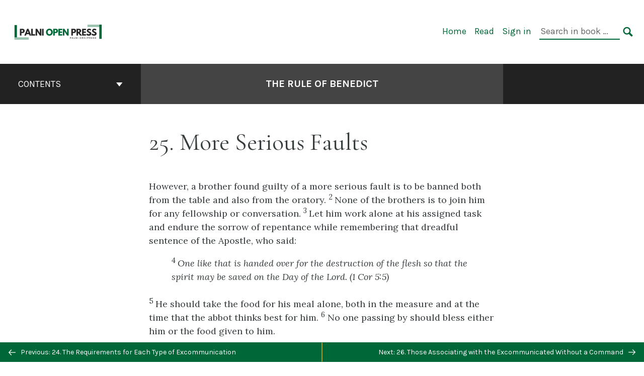

--- FILE ---
content_type: text/html; charset=UTF-8
request_url: https://pressbooks.palni.org/ruleofbenedict/chapter/rb-25/
body_size: 18736
content:
<!doctype html>
<html lang="en-US">
<head>
	<meta charset="UTF-8" />
	<meta http-equiv="x-ua-compatible" content="ie=edge">
	<meta name="viewport" content="width=device-width, initial-scale=1">
	<link rel="apple-touch-icon" sizes="180x180" href="https://pressbooks.palni.org/ruleofbenedict/wp-content/themes/pressbooks-book/dist/images/apple-touch-icon.png">
	<link rel="icon" type="image/png" sizes="32x32" href="https://pressbooks.palni.org/ruleofbenedict/wp-content/themes/pressbooks-book/dist/images/favicon-32x32.png">
	<link rel="icon" type="image/png" sizes="16x16" href="https://pressbooks.palni.org/ruleofbenedict/wp-content/themes/pressbooks-book/dist/images/favicon-16x16.png">
	<link rel="manifest" href="https://pressbooks.palni.org/ruleofbenedict/wp-content/themes/pressbooks-book/site.webmanifest">
	<link rel="mask-icon" href="https://pressbooks.palni.org/ruleofbenedict/wp-content/themes/pressbooks-book/dist/images/safari-pinned-tab.svg" color="#b01109">
	<link rel="shortcut icon" href="https://pressbooks.palni.org/ruleofbenedict/wp-content/themes/pressbooks-book/dist/images/favicon.ico">
	<meta name="application-name" content="Pressbooks">
	<meta name="msapplication-TileColor" content="#b01109">
	<meta name="msapplication-config" content="https://pressbooks.palni.org/ruleofbenedict/wp-content/themes/pressbooks-book/browserconfig.xml">
	<meta name="theme-color" content="#ffffff">
	<link rel="pingback" href="https://pressbooks.palni.org/ruleofbenedict/xmlrpc.php" />	<title>25.  More Serious Faults &#8211; The Rule of Benedict</title>
<meta name='robots' content='max-image-preview:large' />
<link rel='dns-prefetch' href='//fonts.googleapis.com' />
<link rel="alternate" type="application/rss+xml" title="The Rule of Benedict &raquo; Feed" href="https://pressbooks.palni.org/ruleofbenedict/feed/" />
<script type="text/javascript">
window._wpemojiSettings = {"baseUrl":"https:\/\/s.w.org\/images\/core\/emoji\/14.0.0\/72x72\/","ext":".png","svgUrl":"https:\/\/s.w.org\/images\/core\/emoji\/14.0.0\/svg\/","svgExt":".svg","source":{"concatemoji":"https:\/\/pressbooks.palni.org\/ruleofbenedict\/wp-includes\/js\/wp-emoji-release.min.js?ver=6.2.8"}};
/*! This file is auto-generated */
!function(e,a,t){var n,r,o,i=a.createElement("canvas"),p=i.getContext&&i.getContext("2d");function s(e,t){p.clearRect(0,0,i.width,i.height),p.fillText(e,0,0);e=i.toDataURL();return p.clearRect(0,0,i.width,i.height),p.fillText(t,0,0),e===i.toDataURL()}function c(e){var t=a.createElement("script");t.src=e,t.defer=t.type="text/javascript",a.getElementsByTagName("head")[0].appendChild(t)}for(o=Array("flag","emoji"),t.supports={everything:!0,everythingExceptFlag:!0},r=0;r<o.length;r++)t.supports[o[r]]=function(e){if(p&&p.fillText)switch(p.textBaseline="top",p.font="600 32px Arial",e){case"flag":return s("\ud83c\udff3\ufe0f\u200d\u26a7\ufe0f","\ud83c\udff3\ufe0f\u200b\u26a7\ufe0f")?!1:!s("\ud83c\uddfa\ud83c\uddf3","\ud83c\uddfa\u200b\ud83c\uddf3")&&!s("\ud83c\udff4\udb40\udc67\udb40\udc62\udb40\udc65\udb40\udc6e\udb40\udc67\udb40\udc7f","\ud83c\udff4\u200b\udb40\udc67\u200b\udb40\udc62\u200b\udb40\udc65\u200b\udb40\udc6e\u200b\udb40\udc67\u200b\udb40\udc7f");case"emoji":return!s("\ud83e\udef1\ud83c\udffb\u200d\ud83e\udef2\ud83c\udfff","\ud83e\udef1\ud83c\udffb\u200b\ud83e\udef2\ud83c\udfff")}return!1}(o[r]),t.supports.everything=t.supports.everything&&t.supports[o[r]],"flag"!==o[r]&&(t.supports.everythingExceptFlag=t.supports.everythingExceptFlag&&t.supports[o[r]]);t.supports.everythingExceptFlag=t.supports.everythingExceptFlag&&!t.supports.flag,t.DOMReady=!1,t.readyCallback=function(){t.DOMReady=!0},t.supports.everything||(n=function(){t.readyCallback()},a.addEventListener?(a.addEventListener("DOMContentLoaded",n,!1),e.addEventListener("load",n,!1)):(e.attachEvent("onload",n),a.attachEvent("onreadystatechange",function(){"complete"===a.readyState&&t.readyCallback()})),(e=t.source||{}).concatemoji?c(e.concatemoji):e.wpemoji&&e.twemoji&&(c(e.twemoji),c(e.wpemoji)))}(window,document,window._wpemojiSettings);
</script>
<style type="text/css">
img.wp-smiley,
img.emoji {
	display: inline !important;
	border: none !important;
	box-shadow: none !important;
	height: 1em !important;
	width: 1em !important;
	margin: 0 0.07em !important;
	vertical-align: -0.1em !important;
	background: none !important;
	padding: 0 !important;
}
</style>
	<link rel='stylesheet' id='glossary-tooltip-css' href='https://pressbooks.palni.org/ruleofbenedict/wp-content/plugins/pressbooks/assets/dist/styles/glossary-tooltip.css?id=d8c19355d6667869013bc6f7a64e2445' type='text/css' media='all' />
<link rel='stylesheet' id='classic-theme-styles-css' href='https://pressbooks.palni.org/ruleofbenedict/wp-includes/css/classic-themes.min.css?ver=6.2.8' type='text/css' media='all' />
<style id='global-styles-inline-css' type='text/css'>
body{--wp--preset--color--black: #000000;--wp--preset--color--cyan-bluish-gray: #abb8c3;--wp--preset--color--white: #ffffff;--wp--preset--color--pale-pink: #f78da7;--wp--preset--color--vivid-red: #cf2e2e;--wp--preset--color--luminous-vivid-orange: #ff6900;--wp--preset--color--luminous-vivid-amber: #fcb900;--wp--preset--color--light-green-cyan: #7bdcb5;--wp--preset--color--vivid-green-cyan: #00d084;--wp--preset--color--pale-cyan-blue: #8ed1fc;--wp--preset--color--vivid-cyan-blue: #0693e3;--wp--preset--color--vivid-purple: #9b51e0;--wp--preset--gradient--vivid-cyan-blue-to-vivid-purple: linear-gradient(135deg,rgba(6,147,227,1) 0%,rgb(155,81,224) 100%);--wp--preset--gradient--light-green-cyan-to-vivid-green-cyan: linear-gradient(135deg,rgb(122,220,180) 0%,rgb(0,208,130) 100%);--wp--preset--gradient--luminous-vivid-amber-to-luminous-vivid-orange: linear-gradient(135deg,rgba(252,185,0,1) 0%,rgba(255,105,0,1) 100%);--wp--preset--gradient--luminous-vivid-orange-to-vivid-red: linear-gradient(135deg,rgba(255,105,0,1) 0%,rgb(207,46,46) 100%);--wp--preset--gradient--very-light-gray-to-cyan-bluish-gray: linear-gradient(135deg,rgb(238,238,238) 0%,rgb(169,184,195) 100%);--wp--preset--gradient--cool-to-warm-spectrum: linear-gradient(135deg,rgb(74,234,220) 0%,rgb(151,120,209) 20%,rgb(207,42,186) 40%,rgb(238,44,130) 60%,rgb(251,105,98) 80%,rgb(254,248,76) 100%);--wp--preset--gradient--blush-light-purple: linear-gradient(135deg,rgb(255,206,236) 0%,rgb(152,150,240) 100%);--wp--preset--gradient--blush-bordeaux: linear-gradient(135deg,rgb(254,205,165) 0%,rgb(254,45,45) 50%,rgb(107,0,62) 100%);--wp--preset--gradient--luminous-dusk: linear-gradient(135deg,rgb(255,203,112) 0%,rgb(199,81,192) 50%,rgb(65,88,208) 100%);--wp--preset--gradient--pale-ocean: linear-gradient(135deg,rgb(255,245,203) 0%,rgb(182,227,212) 50%,rgb(51,167,181) 100%);--wp--preset--gradient--electric-grass: linear-gradient(135deg,rgb(202,248,128) 0%,rgb(113,206,126) 100%);--wp--preset--gradient--midnight: linear-gradient(135deg,rgb(2,3,129) 0%,rgb(40,116,252) 100%);--wp--preset--duotone--dark-grayscale: url('#wp-duotone-dark-grayscale');--wp--preset--duotone--grayscale: url('#wp-duotone-grayscale');--wp--preset--duotone--purple-yellow: url('#wp-duotone-purple-yellow');--wp--preset--duotone--blue-red: url('#wp-duotone-blue-red');--wp--preset--duotone--midnight: url('#wp-duotone-midnight');--wp--preset--duotone--magenta-yellow: url('#wp-duotone-magenta-yellow');--wp--preset--duotone--purple-green: url('#wp-duotone-purple-green');--wp--preset--duotone--blue-orange: url('#wp-duotone-blue-orange');--wp--preset--font-size--small: 13px;--wp--preset--font-size--medium: 20px;--wp--preset--font-size--large: 36px;--wp--preset--font-size--x-large: 42px;--wp--preset--spacing--20: 0.44rem;--wp--preset--spacing--30: 0.67rem;--wp--preset--spacing--40: 1rem;--wp--preset--spacing--50: 1.5rem;--wp--preset--spacing--60: 2.25rem;--wp--preset--spacing--70: 3.38rem;--wp--preset--spacing--80: 5.06rem;--wp--preset--shadow--natural: 6px 6px 9px rgba(0, 0, 0, 0.2);--wp--preset--shadow--deep: 12px 12px 50px rgba(0, 0, 0, 0.4);--wp--preset--shadow--sharp: 6px 6px 0px rgba(0, 0, 0, 0.2);--wp--preset--shadow--outlined: 6px 6px 0px -3px rgba(255, 255, 255, 1), 6px 6px rgba(0, 0, 0, 1);--wp--preset--shadow--crisp: 6px 6px 0px rgba(0, 0, 0, 1);}:where(.is-layout-flex){gap: 0.5em;}body .is-layout-flow > .alignleft{float: left;margin-inline-start: 0;margin-inline-end: 2em;}body .is-layout-flow > .alignright{float: right;margin-inline-start: 2em;margin-inline-end: 0;}body .is-layout-flow > .aligncenter{margin-left: auto !important;margin-right: auto !important;}body .is-layout-constrained > .alignleft{float: left;margin-inline-start: 0;margin-inline-end: 2em;}body .is-layout-constrained > .alignright{float: right;margin-inline-start: 2em;margin-inline-end: 0;}body .is-layout-constrained > .aligncenter{margin-left: auto !important;margin-right: auto !important;}body .is-layout-constrained > :where(:not(.alignleft):not(.alignright):not(.alignfull)){max-width: var(--wp--style--global--content-size);margin-left: auto !important;margin-right: auto !important;}body .is-layout-constrained > .alignwide{max-width: var(--wp--style--global--wide-size);}body .is-layout-flex{display: flex;}body .is-layout-flex{flex-wrap: wrap;align-items: center;}body .is-layout-flex > *{margin: 0;}:where(.wp-block-columns.is-layout-flex){gap: 2em;}.has-black-color{color: var(--wp--preset--color--black) !important;}.has-cyan-bluish-gray-color{color: var(--wp--preset--color--cyan-bluish-gray) !important;}.has-white-color{color: var(--wp--preset--color--white) !important;}.has-pale-pink-color{color: var(--wp--preset--color--pale-pink) !important;}.has-vivid-red-color{color: var(--wp--preset--color--vivid-red) !important;}.has-luminous-vivid-orange-color{color: var(--wp--preset--color--luminous-vivid-orange) !important;}.has-luminous-vivid-amber-color{color: var(--wp--preset--color--luminous-vivid-amber) !important;}.has-light-green-cyan-color{color: var(--wp--preset--color--light-green-cyan) !important;}.has-vivid-green-cyan-color{color: var(--wp--preset--color--vivid-green-cyan) !important;}.has-pale-cyan-blue-color{color: var(--wp--preset--color--pale-cyan-blue) !important;}.has-vivid-cyan-blue-color{color: var(--wp--preset--color--vivid-cyan-blue) !important;}.has-vivid-purple-color{color: var(--wp--preset--color--vivid-purple) !important;}.has-black-background-color{background-color: var(--wp--preset--color--black) !important;}.has-cyan-bluish-gray-background-color{background-color: var(--wp--preset--color--cyan-bluish-gray) !important;}.has-white-background-color{background-color: var(--wp--preset--color--white) !important;}.has-pale-pink-background-color{background-color: var(--wp--preset--color--pale-pink) !important;}.has-vivid-red-background-color{background-color: var(--wp--preset--color--vivid-red) !important;}.has-luminous-vivid-orange-background-color{background-color: var(--wp--preset--color--luminous-vivid-orange) !important;}.has-luminous-vivid-amber-background-color{background-color: var(--wp--preset--color--luminous-vivid-amber) !important;}.has-light-green-cyan-background-color{background-color: var(--wp--preset--color--light-green-cyan) !important;}.has-vivid-green-cyan-background-color{background-color: var(--wp--preset--color--vivid-green-cyan) !important;}.has-pale-cyan-blue-background-color{background-color: var(--wp--preset--color--pale-cyan-blue) !important;}.has-vivid-cyan-blue-background-color{background-color: var(--wp--preset--color--vivid-cyan-blue) !important;}.has-vivid-purple-background-color{background-color: var(--wp--preset--color--vivid-purple) !important;}.has-black-border-color{border-color: var(--wp--preset--color--black) !important;}.has-cyan-bluish-gray-border-color{border-color: var(--wp--preset--color--cyan-bluish-gray) !important;}.has-white-border-color{border-color: var(--wp--preset--color--white) !important;}.has-pale-pink-border-color{border-color: var(--wp--preset--color--pale-pink) !important;}.has-vivid-red-border-color{border-color: var(--wp--preset--color--vivid-red) !important;}.has-luminous-vivid-orange-border-color{border-color: var(--wp--preset--color--luminous-vivid-orange) !important;}.has-luminous-vivid-amber-border-color{border-color: var(--wp--preset--color--luminous-vivid-amber) !important;}.has-light-green-cyan-border-color{border-color: var(--wp--preset--color--light-green-cyan) !important;}.has-vivid-green-cyan-border-color{border-color: var(--wp--preset--color--vivid-green-cyan) !important;}.has-pale-cyan-blue-border-color{border-color: var(--wp--preset--color--pale-cyan-blue) !important;}.has-vivid-cyan-blue-border-color{border-color: var(--wp--preset--color--vivid-cyan-blue) !important;}.has-vivid-purple-border-color{border-color: var(--wp--preset--color--vivid-purple) !important;}.has-vivid-cyan-blue-to-vivid-purple-gradient-background{background: var(--wp--preset--gradient--vivid-cyan-blue-to-vivid-purple) !important;}.has-light-green-cyan-to-vivid-green-cyan-gradient-background{background: var(--wp--preset--gradient--light-green-cyan-to-vivid-green-cyan) !important;}.has-luminous-vivid-amber-to-luminous-vivid-orange-gradient-background{background: var(--wp--preset--gradient--luminous-vivid-amber-to-luminous-vivid-orange) !important;}.has-luminous-vivid-orange-to-vivid-red-gradient-background{background: var(--wp--preset--gradient--luminous-vivid-orange-to-vivid-red) !important;}.has-very-light-gray-to-cyan-bluish-gray-gradient-background{background: var(--wp--preset--gradient--very-light-gray-to-cyan-bluish-gray) !important;}.has-cool-to-warm-spectrum-gradient-background{background: var(--wp--preset--gradient--cool-to-warm-spectrum) !important;}.has-blush-light-purple-gradient-background{background: var(--wp--preset--gradient--blush-light-purple) !important;}.has-blush-bordeaux-gradient-background{background: var(--wp--preset--gradient--blush-bordeaux) !important;}.has-luminous-dusk-gradient-background{background: var(--wp--preset--gradient--luminous-dusk) !important;}.has-pale-ocean-gradient-background{background: var(--wp--preset--gradient--pale-ocean) !important;}.has-electric-grass-gradient-background{background: var(--wp--preset--gradient--electric-grass) !important;}.has-midnight-gradient-background{background: var(--wp--preset--gradient--midnight) !important;}.has-small-font-size{font-size: var(--wp--preset--font-size--small) !important;}.has-medium-font-size{font-size: var(--wp--preset--font-size--medium) !important;}.has-large-font-size{font-size: var(--wp--preset--font-size--large) !important;}.has-x-large-font-size{font-size: var(--wp--preset--font-size--x-large) !important;}
.wp-block-navigation a:where(:not(.wp-element-button)){color: inherit;}
:where(.wp-block-columns.is-layout-flex){gap: 2em;}
.wp-block-pullquote{font-size: 1.5em;line-height: 1.6;}
</style>
<link rel='stylesheet' id='h5p-plugin-styles-css' href='https://pressbooks.palni.org/ruleofbenedict/wp-content/plugins/h5p/h5p-php-library/styles/h5p.css?ver=1.16.2' type='text/css' media='all' />
<link rel='stylesheet' id='book/book-css' href='https://pressbooks.palni.org/ruleofbenedict/wp-content/themes/pressbooks-book/dist/styles/book.css?id=33449df12e33a708e3a76c50bf1ab86d' type='text/css' media='all' />
<link rel='stylesheet' id='book/webfonts-css' href='https://fonts.googleapis.com/css?family=Inconsolata|Karla:400,700|Spectral:400,700' type='text/css' media='all' />
<link rel='stylesheet' id='pressbooks/theme-css' href='https://pressbooks.palni.org/ruleofbenedict/wp-content/uploads/sites/39/pressbooks/css/style.css?ver=1687571373' type='text/css' media='screen, print' />
<link rel='stylesheet' id='tablepress-default-css' href='https://pressbooks.palni.org/ruleofbenedict/wp-content/plugins/tablepress/css/build/default.css?ver=3.2.6' type='text/css' media='all' />
<script async type='text/javascript' src='https://pressbooks.palni.org/ruleofbenedict/wp-content/themes/pressbooks-book/dist/scripts/sharer.js?id=6c4124dc20b7b1bdf887c02216728137&#038;ver=6.2.8'></script>
<script type='text/javascript' src='https://pressbooks.palni.org/ruleofbenedict/wp-includes/js/jquery/jquery.min.js?ver=3.6.4' id='jquery-core-js'></script>
<script type='text/javascript' src='https://pressbooks.palni.org/ruleofbenedict/wp-includes/js/jquery/jquery-migrate.min.js?ver=3.4.0' id='jquery-migrate-js'></script>
<script type='text/javascript' id='pressbooks/book-js-extra'>
/* <![CDATA[ */
var pressbooksBook = {"home_path":"\/ruleofbenedict\/","comparison_loading":"Comparison loading\u2026","comparison_loaded":"Comparison loaded.","chapter_not_loaded":"The original chapter could not be loaded.","toggle_contents":"Toggle contents of","ajaxurl":"https:\/\/pressbooks.palni.org\/ruleofbenedict\/wp-admin\/admin-ajax.php","text_diff_nonce":"d3b447597e"};
/* ]]> */
</script>
<script async type='text/javascript' src='https://pressbooks.palni.org/ruleofbenedict/wp-content/themes/pressbooks-book/dist/scripts/book.js?id=93a82497e30e003e18a2733ea64a8897'></script>
<link rel="https://api.w.org/" href="https://pressbooks.palni.org/ruleofbenedict/wp-json/" /><link rel="alternate" type="application/json" href="https://pressbooks.palni.org/ruleofbenedict/wp-json/pressbooks/v2/chapters/130" /><link rel="canonical" href="https://pressbooks.palni.org/ruleofbenedict/chapter/rb-25/" />
<link rel='shortlink' href='https://pressbooks.palni.org/ruleofbenedict/?p=130' />
<link rel="alternate" type="application/json+oembed" href="https://pressbooks.palni.org/ruleofbenedict/wp-json/oembed/1.0/embed?url=https%3A%2F%2Fpressbooks.palni.org%2Fruleofbenedict%2Fchapter%2Frb-25%2F" />
<link rel="alternate" type="text/xml+oembed" href="https://pressbooks.palni.org/ruleofbenedict/wp-json/oembed/1.0/embed?url=https%3A%2F%2Fpressbooks.palni.org%2Fruleofbenedict%2Fchapter%2Frb-25%2F&#038;format=xml" />
<script type="application/ld+json">{"@context":"http:\/\/schema.org","@type":"Chapter","name":"25.  More Serious Faults","inLanguage":"en","isPartOf":"The Rule of Benedict","copyrightYear":"2022","editor":[],"author":[{"contributor_prefix":"St.","contributor_first_name":"Benedict","contributor_last_name":"of Nursia","name":"Benedict of Nursia","slug":"benedictnursia","@type":"Person"}],"contributor":[{"contributor_prefix":"Rt. Rev.","contributor_first_name":"Kurt","contributor_last_name":"Stasiak","contributor_suffix":"OSB","contributor_institution":"Saint Meinrad Archabbey","name":"Kurt Stasiak, OSB","slug":"kstasiak","@type":"Person"},{"contributor_first_name":"Harry","contributor_last_name":"Hagan, OSB","contributor_institution":"Saint Meinrad Seminary and School of Theology","contributor_prefix":"Fr.","contributor_description":"Fr. Harry Hagan, OSB, SSD, is a monk and priest of Saint Meinrad Archabbey. He is an associate professor of Scripture at Saint Meinrad Seminary and School of Theology. He holds a Doctorate in Sacred Scripture from the Pontifical Biblical Institute in Rome. Additionally, he received a Master of Divinity from Saint Meinrad Seminary and a Master of Arts in Religious Studies from Indiana University. His undergraduate work was in English at Saint Meinrad College.\r\n\r\nWhile teaching, he has also served as dean of students and vice rector in the seminary and as novice and junior master in the monastery. In addition to articles in the areas of Scripture and monastic studies, he has published more than forty texts for hymns.\r\n\r\nFr. Harry can be reached at\u00a0<a href=\"mailto:hhagan@saintmeinrad.edu\">hhagan@saintmeinrad.edu<\/a>.","name":"Harry Hagan, OSB","slug":"hhagan","@type":"Person"}],"translator":[{"contributor_first_name":"Harry","contributor_last_name":"Hagan, OSB","contributor_institution":"Saint Meinrad Seminary and School of Theology","contributor_prefix":"Fr.","contributor_description":"Fr. Harry Hagan, OSB, SSD, is a monk and priest of Saint Meinrad Archabbey. He is an associate professor of Scripture at Saint Meinrad Seminary and School of Theology. He holds a Doctorate in Sacred Scripture from the Pontifical Biblical Institute in Rome. Additionally, he received a Master of Divinity from Saint Meinrad Seminary and a Master of Arts in Religious Studies from Indiana University. His undergraduate work was in English at Saint Meinrad College.\r\n\r\nWhile teaching, he has also served as dean of students and vice rector in the seminary and as novice and junior master in the monastery. In addition to articles in the areas of Scripture and monastic studies, he has published more than forty texts for hymns.\r\n\r\nFr. Harry can be reached at\u00a0<a href=\"mailto:hhagan@saintmeinrad.edu\">hhagan@saintmeinrad.edu<\/a>.","name":"Harry Hagan, OSB","slug":"hhagan","@type":"Person"},{"contributor_prefix":"Fr.","contributor_first_name":"Hilary","contributor_last_name":"De Jean","contributor_suffix":"OSB","contributor_institution":"Saint Joseph Abbey","name":"Hillary De Jean, OSB","slug":"hdejean","@type":"Person"}],"reviewedBy":[],"illustrator":[],"publisher":{"@type":"Organization","name":"Saint Meinrad Archabbey, Hosted by PALNI Press","address":{"@type":"PostalAddress","addressLocality":"Saint Meinrad, IN 47577"}},"datePublished":"2023-01-21","copyrightHolder":{"@type":"Organization","name":"Saint Meinrad Archabbey"},"license":{"@type":"CreativeWork","url":"https:\/\/creativecommons.org\/licenses\/by-nc-nd\/4.0\/","name":"CC BY-NC-ND (Attribution NonCommercial NoDerivatives)"}}</script><meta name="citation_book_title" content="The Rule of Benedict">
<meta name="citation_title" content="25.  More Serious Faults">
<meta name="citation_year" content="2022">
<meta name="citation_publication_date" content="2023-01-21">
<meta name="citation_language" content="en">
<meta name="citation_publisher" content="Saint Meinrad Archabbey, Hosted by PALNI Press">
<meta name="citation_author" content="Benedict of Nursia"><style type="text/css">:root{--primary:#006838;--accent:#32539b;--primary-dark:#ad972b;--accent-dark:#000000;}</style><style type="text/css">:root{--reading-width:40em;}</style><!-- Google Analytics -->
<script>
(function(i,s,o,g,r,a,m){i['GoogleAnalyticsObject']=r;i[r]=i[r]||function(){(i[r].q=i[r].q||[]).push(arguments)},i[r].l=1*new Date();a=s.createElement(o),m=s.getElementsByTagName(o)[0];a.async=1;a.src=g;m.parentNode.insertBefore(a,m)})(window,document,'script','https://www.google-analytics.com/analytics.js','ga');
ga('create', 'UA-163308965-1', 'auto');
ga('send', 'pageview');
</script>
<!-- End Google Analytics --><!-- Google Analytics -->
<script async src="https://www.googletagmanager.com/gtag/js?id=G-07NR0PXTXL"></script>
<script>
window.dataLayer = window.dataLayer || [];
function gtag(){dataLayer.push(arguments);}
gtag('js', new Date());
gtag('config', 'G-07NR0PXTXL');
</script>
<!-- End Google Analytics --></head>
<body data-rsssl=1 class="chapter-template-default single single-chapter postid-130">
<svg style="position: absolute; width: 0; height: 0;" width="0" height="0" xmlns="http://www.w3.org/2000/svg">
	<defs>
		<symbol id="icon-pressbooks" fill="currentColor" viewBox="0 0 45 44">
			<path d="M44.195 41.872c0 .745-.618 1.346-1.377 1.346H1.377C.617 43.219 0 42.617 0 41.872V1.347C0 .604.618 0 1.377 0h41.44c.76 0 1.378.604 1.378 1.347v40.525zM15.282 10.643h-5.21v21.43h3.304V24h1.906c1.435 0 2.656-.5 3.665-1.504 1.008-1.004 1.513-2.213 1.513-3.626v-3.113c0-1.47-.444-2.678-1.33-3.625-.956-.993-2.24-1.489-3.848-1.489zm1.977 5.165h-.001v3.131c0 .513-.184.952-.55 1.318a1.826 1.826 0 0 1-1.338.547h-1.994v-6.86h1.995c.571 0 1.029.171 1.372.513.344.342.516.792.516 1.35zm5.84 16.265h6.118c.828 0 1.662-.25 2.502-.752a4.642 4.642 0 0 0 1.73-1.779c.526-.945.788-2.097.788-3.455 0-.545-.04-1.043-.122-1.486-.163-.868-.414-1.575-.751-2.122-.513-.81-1.137-1.352-1.871-1.625a3.325 3.325 0 0 0 1.154-.839c.78-.866 1.173-2.018 1.173-3.455 0-.876-.105-1.635-.315-2.274-.386-1.198-1.027-2.08-1.925-2.652-1.049-.672-2.225-1.008-3.531-1.008h-4.95v21.447zm3.568-12.69v-5.475h1.382c.652 0 1.184.212 1.592.634.443.456.665 1.13.665 2.018 0 .537-.065.987-.193 1.352-.35.982-1.039 1.471-2.064 1.471h-1.382zm0 9.493v-6.397h1.382c.815 0 1.433.25 1.853.751.466.549.7 1.42.7 2.617 0 .502-.075.948-.227 1.335-.432 1.13-1.208 1.694-2.326 1.694h-1.382z" />
		</symbol>
		<symbol id="logo-pressbooks" viewBox="0 0 265 40">
			<path fill="#000" d="M51.979 1.754c2.75 0 4.942.868 6.579 2.602 1.514 1.656 2.272 3.768 2.272 6.34v5.442c0 2.472-.862 4.586-2.587 6.34-1.724 1.754-3.813 2.631-6.264 2.631H48.72v14.114h-5.651V1.754h8.91zm3.38 9.03c0-.977-.296-1.764-.882-2.364-.588-.597-1.371-.896-2.348-.896H48.72v11.99h3.409c.897 0 1.66-.32 2.287-.957a3.163 3.163 0 0 0 .942-2.303v-5.47zM74.255 1.754c3.149 0 5.462.868 6.937 2.602 1.295 1.516 1.943 3.63 1.943 6.34v5.442c0 2.652-1.006 4.893-3.02 6.727L84.3 39.222h-6.112l-3.425-14.114h-3.767v14.114h-5.651V1.754h8.91zm3.379 9.03c0-2.173-1.076-3.259-3.23-3.259h-3.408v11.99h3.409c.897 0 1.66-.32 2.287-.957a3.163 3.163 0 0 0 .942-2.302v-5.472zM89.145 39.22V1.724h16.087v5.681H94.796v10.227h7.625v5.682h-7.625V33.54h10.436v5.68zM127.808 29.892c.04 2.61-.639 4.843-2.034 6.697-.917 1.256-2.213 2.143-3.887 2.661-.897.278-1.944.418-3.14.418-2.212 0-4.047-.548-5.5-1.645-1.217-.896-2.179-2.117-2.886-3.661-.707-1.544-1.121-3.315-1.24-5.308l5.381-.388c.239 2.185.817 3.768 1.735 4.749.676.74 1.455 1.092 2.332 1.052 1.237-.039 2.223-.648 2.96-1.826.38-.578.569-1.407.569-2.485 0-1.555-.708-3.103-2.124-4.64l-5.024-4.758c-1.873-1.815-3.2-3.442-3.976-4.879-.837-1.615-1.257-3.37-1.257-5.267 0-3.411 1.146-5.995 3.438-7.75 1.415-1.057 3.17-1.586 5.263-1.586 2.014 0 3.739.447 5.173 1.346 1.116.697 2.018 1.672 2.706 2.93.687 1.256 1.101 2.701 1.24 4.335l-5.411.987c-.16-1.536-.598-2.73-1.317-3.589-.519-.616-1.266-.926-2.242-.926-1.037 0-1.823.459-2.362 1.374-.438.738-.658 1.656-.658 2.752 0 1.715.736 3.458 2.213 5.233.557.678 1.395 1.476 2.512 2.391 1.316 1.096 2.182 1.865 2.602 2.303 1.395 1.397 2.471 2.772 3.229 4.126.358.639.647 1.227.867 1.766.54 1.334.818 2.531.838 3.588zM150.383 29.892c.04 2.61-.637 4.843-2.032 6.697-.917 1.256-2.213 2.143-3.889 2.661-.897.278-1.944.418-3.138.418-2.213 0-4.049-.548-5.503-1.645-1.215-.896-2.178-2.117-2.885-3.661-.707-1.544-1.121-3.315-1.24-5.308l5.383-.388c.238 2.185.817 3.768 1.733 4.749.676.74 1.454 1.092 2.331 1.052 1.236-.039 2.223-.648 2.96-1.826.38-.578.57-1.407.57-2.485 0-1.555-.71-3.103-2.125-4.64l-5.024-4.758c-1.872-1.815-3.199-3.442-3.976-4.879-.838-1.616-1.256-3.372-1.256-5.268 0-3.412 1.146-5.995 3.44-7.75 1.414-1.058 3.168-1.587 5.262-1.587 2.013 0 3.737.448 5.173 1.346 1.116.698 2.018 1.673 2.706 2.93.688 1.257 1.102 2.702 1.242 4.336l-5.412.986c-.16-1.535-.599-2.73-1.316-3.588-.52-.616-1.266-.927-2.244-.927-1.036 0-1.823.46-2.362 1.374-.438.739-.658 1.656-.658 2.752 0 1.715.737 3.458 2.213 5.234.556.677 1.395 1.476 2.51 2.391 1.317 1.096 2.184 1.865 2.603 2.303 1.395 1.396 2.472 2.772 3.23 4.126.358.638.649 1.226.867 1.765.538 1.336.817 2.533.837 3.59zM155.077 39.22V1.724h8.463c2.231 0 4.245.588 6.04 1.764 1.535.998 2.631 2.543 3.29 4.636.359 1.117.538 2.442.538 3.977 0 2.512-.67 4.526-2.004 6.04a5.674 5.674 0 0 1-1.973 1.465c1.256.479 2.321 1.426 3.198 2.84.579.958 1.008 2.193 1.286 3.709.14.778.21 1.644.21 2.601 0 2.372-.449 4.386-1.345 6.04a8.075 8.075 0 0 1-2.96 3.11c-1.436.878-2.862 1.317-4.276 1.317h-10.467v-.001zm6.1-22.186h2.363c1.754 0 2.93-.856 3.528-2.57.219-.64.328-1.426.328-2.364 0-1.555-.379-2.73-1.137-3.53-.697-.736-1.605-1.105-2.72-1.105h-2.363v9.57zm0 16.595h2.363c1.912 0 3.239-.986 3.977-2.96.258-.676.387-1.455.387-2.332 0-2.092-.398-3.618-1.197-4.575-.717-.877-1.774-1.316-3.169-1.316h-2.363v11.183h.001zM187.88 1.276c2.491 0 4.607.877 6.353 2.631 1.743 1.754 2.616 3.868 2.616 6.34v20.452c0 2.491-.878 4.61-2.631 6.353-1.756 1.745-3.87 2.616-6.34 2.616-2.492 0-4.604-.877-6.34-2.631-1.734-1.753-2.602-3.866-2.602-6.34v-20.45c0-2.492.877-4.61 2.632-6.354 1.754-1.744 3.859-2.617 6.312-2.617zm3.078 8.85c0-.897-.313-1.66-.94-2.287a3.12 3.12 0 0 0-2.29-.941c-.896 0-1.664.314-2.302.941a3.085 3.085 0 0 0-.958 2.288v20.512c0 .898.319 1.66.958 2.287a3.17 3.17 0 0 0 2.302.943 3.12 3.12 0 0 0 2.29-.943c.627-.627.94-1.389.94-2.287V10.127zM210.663 1.276c2.49 0 4.61.877 6.353 2.631 1.746 1.754 2.617 3.868 2.617 6.34v20.452c0 2.491-.877 4.61-2.631 6.353-1.754 1.745-3.868 2.616-6.34 2.616-2.492 0-4.605-.877-6.34-2.631-1.733-1.753-2.602-3.866-2.602-6.34v-20.45c0-2.492.877-4.61 2.632-6.354 1.754-1.744 3.859-2.617 6.31-2.617zm3.08 8.85c0-.897-.316-1.66-.943-2.287s-1.39-.941-2.288-.941c-.898 0-1.665.314-2.302.941a3.09 3.09 0 0 0-.958 2.288v20.512c0 .898.32 1.66.958 2.287a3.166 3.166 0 0 0 2.302.943c.899 0 1.66-.315 2.288-.943.627-.627.943-1.389.943-2.287V10.127zM230.247 27.334V39.22h-5.652V1.723h5.652V15.09l6.907-13.366h6.025l-7.735 15.295 9.073 22.201h-6.644l-5.935-15.224zM264.784 29.892c.041 2.61-.637 4.843-2.032 6.697-.916 1.256-2.213 2.143-3.889 2.661-.896.278-1.943.418-3.138.418-2.213 0-4.048-.548-5.502-1.645-1.216-.896-2.178-2.117-2.886-3.661-.708-1.545-1.12-3.315-1.242-5.308l5.384-.388c.238 2.185.817 3.768 1.733 4.749.676.74 1.454 1.092 2.331 1.052 1.236-.039 2.223-.648 2.96-1.826.38-.578.57-1.407.57-2.485 0-1.555-.71-3.103-2.125-4.64l-5.024-4.758c-1.872-1.815-3.199-3.442-3.976-4.879-.838-1.616-1.258-3.372-1.258-5.268 0-3.412 1.147-5.995 3.44-7.75 1.415-1.058 3.169-1.587 5.263-1.587 2.012 0 3.737.448 5.173 1.346 1.115.698 2.018 1.673 2.705 2.93.688 1.257 1.102 2.702 1.242 4.336l-5.411.986c-.16-1.535-.6-2.73-1.316-3.588-.52-.616-1.266-.927-2.244-.927-1.036 0-1.823.46-2.362 1.374-.438.739-.658 1.656-.658 2.752 0 1.715.736 3.458 2.213 5.234.555.677 1.395 1.476 2.51 2.391 1.317 1.096 2.184 1.865 2.602 2.303 1.395 1.396 2.473 2.772 3.23 4.126.359.638.65 1.226.868 1.765.54 1.336.82 2.533.84 3.59z"/>
			<path fill="#B01109" d="M39.549 37.515c0 .667-.553 1.205-1.232 1.205H1.232A1.217 1.217 0 0 1 0 37.515V1.25C0 .585.553.045 1.232.045h37.083c.681 0 1.234.54 1.234 1.205v36.265z"/>
			<path fill="#EDEDED" d="M13.648 10.504c1.44 0 2.588.444 3.444 1.332.793.848 1.19 1.93 1.19 3.245v2.786c0 1.264-.452 2.346-1.354 3.244-.903.898-1.996 1.346-3.28 1.346h-1.705v7.225H8.986V10.504h4.662zm1.77 4.622c0-.5-.155-.903-.462-1.209-.307-.305-.717-.458-1.228-.458h-1.785v6.138h1.784c.468 0 .868-.163 1.197-.49.328-.327.492-.72.492-1.179v-2.802h.002zM20.644 29.682V10.489h4.429c1.169 0 2.222.3 3.16.902.803.511 1.377 1.301 1.722 2.374.188.57.282 1.25.282 2.034 0 1.286-.35 2.317-1.05 3.092a2.976 2.976 0 0 1-1.032.75c.657.245 1.215.73 1.674 1.455.302.49.526 1.123.672 1.899.073.397.11.842.11 1.33 0 1.215-.235 2.245-.705 3.092a4.154 4.154 0 0 1-1.55 1.591c-.75.45-1.497.674-2.238.674h-5.474zm3.193-11.356h1.236c.918 0 1.534-.438 1.847-1.317.115-.327.172-.73.172-1.21 0-.795-.197-1.397-.595-1.806-.365-.377-.84-.567-1.424-.567h-1.236v4.9zm0 8.494h1.236c1 0 1.695-.505 2.081-1.515.136-.347.204-.746.204-1.195 0-1.072-.21-1.85-.626-2.342-.376-.45-.93-.672-1.66-.672h-1.235v5.724z"/>
		</symbol>
		<symbol id="arrow-down" fill="currentColor" viewBox="0 0 512 512"><path d="M424 259c-6 0-11 2-16 6L278 393V1c0-12-10-22-23-22-12 0-22 10-22 22v392L103 265c-5-4-11-6-16-6-6 0-12 2-16 6-9 9-9 23 0 32l168 166c10 9 23 9 32 0l170-166c9-9 9-23 0-32-4-4-10-6-17-6"/></symbol>
		<symbol id="arrow-left" fill="currentColor" viewBox="0 0 512 512"><path d="M220 45c0 6-3 12-7 17L79 200h410c12 0 23 11 23 25 0 13-11 24-23 24H79l134 138c4 5 7 11 7 17 0 7-3 13-7 18-10 9-24 9-33 0L7 242c-9-10-9-25 0-34L180 26c9-9 23-9 33 0 4 5 7 11 7 19"/></symbol>
		<symbol id="arrow-right" fill="currentColor" viewBox="0 0 512 512"><path d="M291 32c0 6 3 12 7 17l133 135H23c-13 0-23 11-23 24s10 24 23 24h408L298 367c-4 4-7 10-7 16s3 12 7 17c10 9 24 9 33 0l173-176c9-9 9-23 0-33L331 15c-9-10-23-10-33 0-4 4-7 10-7 17"/></symbol>
		<symbol id="arrow-up" fill="currentColor" viewBox="0 0 512 512"><path d="M424 189c-6 0-11-2-16-6L278 55v392c0 12-10 22-23 22-12 0-22-10-22-22V55L103 183c-5 4-11 6-16 6-6 0-12-2-16-6-9-9-9-23 0-32L239-15c10-9 23-9 32 0l170 166c9 9 9 23 0 32-4 4-10 6-17 6"/></symbol>
		<symbol id="book" fill="currentColor" viewBox="0 0 512 512"><path d="M484 437H284c-7 0-14 7-14 15h-28c0-8-7-15-14-15H28V110h15v285c0 8 6 14 14 14h52c24 0 47-4 69-11 6-2 12-3 19-3 16 0 31 6 42 17l7 7c5 5 15 5 20 0l7-7c11-11 26-17 42-17 7 0 13 1 19 3 22 7 45 11 69 11h52c8 0 14-6 14-14V110h15zM71 82h29v227c0 8 6 15 14 15 39 0 75 16 101 44-15-3-31-2-46 3-19 6-39 9-60 9H71zm57-85c51 6 95 39 114 88v271c-28-34-69-56-114-60zm142 91l3-3c11-11 26-17 42-17 7 0 13 1 19 3 22 7 45 11 69 11h38v298h-38c-21 0-41-3-60-9-9-3-18-5-28-5-16 0-31 4-45 12zm228-6h-29V68c0-8-6-15-14-15h-52c-21 0-41-3-60-9-9-3-18-5-28-5-20 0-39 7-54 19-28-55-85-90-147-90-8 0-14 6-14 14v71H57c-8 0-14 7-14 15v14H14C6 82 0 88 0 96v356c0 7 6 14 14 14h199c0 8 7 14 15 14h56c8 0 15-6 15-14h199c8 0 14-7 14-14V96c0-8-6-14-14-14z"/></symbol>
		<symbol id="cc-by" fill="currentColor" viewBox="0 0 512 512"><path d="M256 134c-23 0-34-12-34-35s11-35 34-35 35 12 35 35-12 35-35 35m50 13c5 0 9 2 11 4 4 4 6 7 6 12v100h-29v120h-76V263h-29V163c0-5 2-8 6-12 2-2 6-4 11-4h100M256-22c68 0 126 24 174 72s72 106 72 174-24 125-72 174c-48 48-106 72-174 72s-125-24-174-72c-48-49-72-106-72-174S34 98 82 50c49-48 106-72 174-72m0 447c55 0 103-20 142-59s59-87 59-142c0-56-20-103-59-142s-87-59-142-59-103 20-142 59-59 86-59 142c0 55 20 103 59 142s87 59 142 59"/></symbol>
		<symbol id="cc-nc-eu" fill="currentColor" viewBox="0 0 512 512"><path d="M256-22c68 0 126 24 174 72s72 106 72 174-24 125-72 174c-48 48-106 72-174 72s-125-24-174-72c-48-49-72-106-72-174S34 98 82 50c49-48 106-72 174-72M67 158c-8 22-12 43-12 66 0 55 20 103 59 142s87 59 142 59c38 0 72-10 103-28 31-19 55-45 73-77l-126-55h-89c4 12 8 22 13 29 13 13 31 20 54 20 15 0 31-3 47-10l9 46c-19 10-40 15-64 15-43 0-77-15-100-47-11-15-19-33-23-53h-27v-30h22v-7c0-1 1-3 1-6s1-5 1-6h-24v-29h5l-64-29m249 58l135 59c4-16 6-33 6-51 0-56-20-103-59-142s-87-59-142-59c-35 0-67 8-97 25-29 16-54 38-72 66l81 36c3-5 7-11 14-19 25-28 56-42 94-42 24 0 45 4 63 12l-12 47c-14-7-29-10-45-10-22 0-39 7-52 23-3 3-6 8-8 14l29 12h70v29h-5"/></symbol>
		<symbol id="cc-nc-jp" fill="currentColor" viewBox="0 0 512 512"><path d="M256-22c68 0 126 24 174 72s72 106 72 174-24 125-72 174c-48 48-106 72-174 72s-125-24-174-72c-48-49-72-106-72-174S34 98 82 50c49-48 106-72 174-72M65 165c-7 18-10 38-10 59 0 55 20 103 59 142s87 59 142 59c36 0 69-9 100-27 30-18 54-42 72-72l-78-34v34h-64v56h-61v-56h-63v-37h63v-19l-6-12h-57v-38h27L65 165m221 124h57l-54-25-3 6v19m64-52l99 44c5-19 8-39 8-57 0-56-20-103-59-142s-87-59-142-59c-36 0-69 9-99 26-30 18-54 41-72 71l81 35-28-50h66l39 85 23 10 42-95h66l-63 115h39v17"/></symbol>
		<symbol id="cc-nc" fill="currentColor" viewBox="0 0 512 512"><path d="M256-22c68 0 126 24 174 72s72 106 72 174-24 125-72 174c-48 48-106 72-174 72s-125-24-174-72c-48-49-72-106-72-174S34 98 82 50c49-48 106-72 174-72M67 157c-8 22-12 44-12 67 0 55 20 103 59 142s87 59 142 59c38 0 72-10 103-29 32-19 56-44 73-76l-91-41c-3 16-11 29-24 38-13 10-27 16-44 18v37h-28v-37c-27 0-52-10-75-30l34-34c17 15 35 23 55 23 8 0 15-2 22-7 6-4 9-10 9-18 0-6-3-11-7-15l-24-11-29-13-39-16-124-57m259 63l124 55c4-15 7-32 7-51 0-56-20-103-59-142s-87-59-142-59c-35 0-67 8-96 25-30 16-54 38-72 66l93 42c4-12 12-22 24-31 11-8 24-12 40-13V74h28v38c24 2 44 9 62 23l-32 33c-15-10-29-15-43-15-8 0-15 2-19 4-7 4-10 9-10 16 0 3 1 5 2 6l31 14 22 9 40 18"/></symbol>
		<symbol id="cc-nd" fill="currentColor" viewBox="0 0 512 512"><path d="M167 208v-42h178v42H167m0 78v-42h178v42H167m89-308c68 0 126 24 174 72s72 106 72 174-24 125-72 174c-48 48-106 72-174 72s-125-24-174-72c-48-49-72-106-72-174S34 98 82 50c49-48 106-72 174-72m0 447c55 0 103-20 142-59s59-87 59-142c0-56-20-103-59-142s-87-59-142-59-103 20-142 59-59 86-59 142c0 55 20 103 59 142s87 59 142 59"/></symbol>
		<symbol id="cc-pd" fill="currentColor" viewBox="0 0 512 512"><path d="M256-22c68 0 126 24 174 72s72 106 72 174-24 125-72 174c-48 48-106 72-174 72s-125-24-174-72c-48-49-72-106-72-174S34 98 82 50c49-48 106-72 174-72M67 158c-8 22-12 43-12 66 0 55 20 103 59 142s87 59 142 59c38 0 72-10 103-28 31-19 55-45 73-77l-217-96c1 18 6 35 14 49 9 14 22 22 39 22 13 0 24-5 33-14l3-3 36 43c-1 1-3 2-5 4s-4 3-4 4c-21 15-45 22-70 22-29 0-56-10-81-30s-38-52-38-96c0-11 1-21 3-32l-78-35m158 18l226 99c4-16 6-33 6-51 0-56-20-103-59-142s-87-59-142-59c-35 0-67 8-97 25-29 16-54 38-72 66l76 34c22-35 55-52 100-52 30 0 56 9 77 28l-40 41-7-7c-8-5-17-8-27-8-18 0-31 9-41 26"/></symbol>
		<symbol id="cc-remix" fill="currentColor" viewBox="0 0 512 512"><path d="M417 228l5 2v70l-5 2-60 25-2 1-3-1-129-53-4-2-63 27-64-28v-62l60-25-1-1v-70l66-28 151 62v61l49 20m-70 81v-44h-1v-1l-113-46v44l113 47v-1l1 1m7-57l40-17-37-15-39 16 36 16m53 38v-43l-45 18v43l45-18M256-22c68 0 126 24 174 72s72 106 72 174-24 125-72 174c-48 48-106 72-174 72s-125-24-174-72c-48-49-72-106-72-174S34 98 82 50c49-48 106-72 174-72m0 447c55 0 103-20 142-59s59-87 59-142c0-56-20-103-59-142s-87-59-142-59-103 20-142 59-59 86-59 142c0 55 20 103 59 142s87 59 142 59"/></symbol>
		<symbol id="cc-sa" fill="currentColor" viewBox="0 0 512 512"><path d="M255 94c39 0 70 13 92 38 23 24 34 56 34 95 0 38-12 69-35 94-25 26-56 38-92 38-27 0-52-8-73-25-20-17-31-40-36-71h62c2 29 20 44 54 44 17 0 31-7 42-22 10-15 15-35 15-60 0-26-4-46-14-59-10-14-24-21-42-21-33 0-51 15-55 44h18l-49 48-48-48h18c5-31 18-54 37-70 20-17 44-25 72-25m1-116c68 0 126 24 174 72s72 106 72 174-24 125-72 174c-48 48-106 72-174 72s-125-24-174-72c-48-49-72-106-72-174S34 98 82 50c49-48 106-72 174-72m0 447c55 0 103-20 142-59s59-87 59-142c0-56-20-103-59-142s-87-59-142-59-103 20-142 59-59 86-59 142c0 55 20 103 59 142s87 59 142 59"/></symbol>
		<symbol id="cc-share" fill="currentColor" viewBox="0 0 512 512"><path d="M356 153c4 0 8 2 11 4 2 3 4 6 4 10v181c0 3-2 6-4 9-3 3-7 4-11 4H223c-4 0-7-1-10-4s-4-6-4-9v-53h-53c-4 0-7-2-10-4-2-3-4-7-4-11V100c0-4 1-7 3-9s5-4 10-5h135c3 0 6 1 9 4s4 6 4 10v53h53m-135 0h55v-40H169v154h40V167c0-4 1-7 4-10 1-1 4-2 8-4m122 182V180H236v155h107M256-22c68 0 126 24 174 72s72 106 72 174-24 125-72 174c-48 48-106 72-174 72s-125-24-174-72c-48-49-72-106-72-174S34 98 82 50c49-48 106-72 174-72m0 447c55 0 103-20 142-59s59-87 59-142c0-56-20-103-59-142s-87-59-142-59-103 20-142 59-59 86-59 142c0 55 20 103 59 142s87 59 142 59"/></symbol>
		<symbol id="cc-zero" fill="currentColor" viewBox="0 0 512 512"><path d="M256 82c37 0 63 13 78 41 16 28 23 61 23 101 0 39-7 72-23 100-15 27-41 41-78 41s-63-14-78-41c-16-28-23-61-23-100 0-40 7-73 23-101 15-28 41-41 78-41m-44 142c0 6 1 17 2 34l54-100c5-8 4-15-3-21-4-1-7-2-9-2-29 0-44 30-44 89m44 88c29 0 44-29 44-88 0-14-1-28-3-43l-60 104c-8 11-6 19 6 24 0 1 1 1 3 1 0 0 1 0 1 1 0 0 2 0 4 1h5m0-334c68 0 126 24 174 72s72 106 72 174-24 125-72 174c-48 48-106 72-174 72s-125-24-174-72c-48-49-72-106-72-174S34 98 82 50c49-48 106-72 174-72m0 447c55 0 103-20 142-59s59-87 59-142c0-56-20-103-59-142s-87-59-142-59-103 20-142 59-59 86-59 142c0 55 20 103 59 142s87 59 142 59"/></symbol>
		<symbol id="cc" fill="currentColor" viewBox="0 0 512 512"><path d="M253-22c68 0 126 23 174 70s73 104 75 172c0 68-23 127-70 175s-105 73-173 75c-68 0-126-23-175-70-48-48-73-105-74-173S32 100 79 52c48-48 106-73 174-74m6 440c53-1 99-21 136-59 38-38 56-84 56-138-1-54-21-100-59-137-39-37-85-55-138-55-54 1-100 21-137 59s-55 84-55 138c1 54 21 100 59 137s84 55 138 55m-63-153c13 0 23-7 29-21l29 16c-7 12-15 21-26 26-11 7-23 11-35 11-22 0-39-7-52-20-13-12-19-30-19-53s6-41 19-54 30-20 49-20c30 0 51 12 64 34l-32 16c-3-6-7-11-12-14s-10-4-14-4c-21 0-31 14-31 42 0 13 2 23 7 30 6 7 14 11 24 11m136 0c14 0 24-7 28-21l30 16c-6 11-15 20-25 26-11 7-23 11-36 11-22 0-39-7-51-20-13-12-20-30-20-53 0-22 7-40 20-54 12-13 29-20 50-20 28 0 49 12 61 34l-31 16c-3-6-7-11-12-14s-9-4-14-4c-21 0-32 14-32 42 0 12 3 22 8 30 6 7 14 11 24 11"/></symbol>
		<symbol id="graph" fill="currentColor" viewBox="0 0 512 512"><path d="M130 446c10 0 18-9 18-18V260c0-11-9-19-18-19H20c-10 0-17 9-17 19v167c0 10 8 18 17 18h110zM38 279h73v129H38zm163 167h110c10 0 18-9 18-18V11c0-11-9-19-18-19H201c-10 0-18 9-18 19v417c0 9 8 18 18 18zm18-417h73v379h-73zm273 60H382c-10 0-18 9-18 19v319c0 10 9 18 18 18h110c10 0 17-9 17-18V108c0-11-7-19-17-19zm-18 319h-73V126h73z"/></symbol>
		<symbol id="like" fill="currentColor" viewBox="0 0 512 512"><path d="M132 11c-34 0-68 12-93 38-52 51-52 135 0 186l198 197c6 7 18 7 25 0 66-65 132-131 198-197 51-51 51-134 0-186-52-51-135-51-187 0l-24 24-24-24c-26-26-59-38-93-38zm68 63l37 37c6 6 18 6 25 0l36-36c38-38 99-38 137 0 37 37 37 97 0 135-62 62-124 123-186 185L64 210c-38-38-38-98 0-136 40-36 99-38 136 0z"/></symbol>
		<symbol id="search" fill="currentColor" viewBox="0 0 512 512"><path d="M493 384L368 259c18-29 29-62 29-99 0-106-86-192-192-192S13 54 13 160s86 192 192 192c36 0 70-11 99-28l125 124c9 9 23 9 32 0l32-32c9-9 9-23 0-32zm-288-96c-71 0-128-57-128-128S134 32 205 32c70 0 128 57 128 128s-58 128-128 128z"/></symbol>
		<symbol id="share-books" fill="currentColor" viewBox="0 0 512 512"><path d="M240 188v36h36zm56-28h36l-36-36zM256-32C115-32 0 83 0 224s115 256 256 256 256-115 256-256S397-32 256-32zm40 256v104c0 9-7 16-16 16h-96c-9 0-16-7-16-16V184c0-9 7-16 16-16h56v3l4-3 52 52-3 4zm56-64v104c0 9-7 16-16 16h-24v-16h24v-88h-40c-9 0-16-7-16-16v-40h-40v32h-16v-32c0-9 7-16 16-16h56v3l4-3 52 52-3 4zm-128 64v-40h-40v144h96v-88h-40c-9 0-16-7-16-16z"/></symbol>
		<symbol id="speechbubble" fill="currentColor" viewBox="0 0 512 512"><path d="M375 169H123c-7 0-12-7-12-14 0-8 5-14 12-14h252c7 0 12 6 12 14 0 7-5 14-12 14zm-29 55c0-8-6-14-13-14H123c-7 0-12 6-12 14s5 14 12 14h210c7 0 13-6 13-14zm99 125h18c27 0 49-22 49-48V78c0-27-22-48-49-48H49C22 30 0 52 0 78v223c0 26 22 47 49 47h305l45 70zm16-291c13 0 23 10 23 23v224c0 13-10 23-23 23h-32l-31 48-31-48H51c-13 0-23-10-23-23V81c0-13 10-23 23-23z"/></symbol>
		<symbol id="twitter" fill="currentColor" viewBox="0 0 512 512"><path d="M161 433c193 0 299-161 299-300v-14c20-15 38-34 52-55-19 9-40 14-60 17 22-13 38-34 46-59-21 13-43 21-67 26-32-35-84-44-126-21s-64 71-53 117c-84-4-163-44-216-110C8 82 22 144 68 175c-17 0-33-5-48-13v1c0 50 36 94 85 104-16 4-32 5-48 2 14 43 54 72 98 73-37 30-83 46-130 45-8 0-17 0-25-1 48 31 104 47 161 47"/></symbol>
		<symbol id="twitter-icon" fill="currentColor" viewBox="0 0 1792 1792"><path d="M1408 610q-56 25-121 34 68-40 93-117-65 38-134 51-61-66-153-66-87 0-148.5 61.5t-61.5 148.5q0 29 5 48-129-7-242-65t-192-155q-29 50-29 106 0 114 91 175-47-1-100-26v2q0 75 50 133.5t123 72.5q-29 8-51 8-13 0-39-4 21 63 74.5 104t121.5 42q-116 90-261 90-26 0-50-3 148 94 322 94 112 0 210-35.5t168-95 120.5-137 75-162 24.5-168.5q0-18-1-27 63-45 105-109zm256-194v960q0 119-84.5 203.5t-203.5 84.5h-960q-119 0-203.5-84.5t-84.5-203.5v-960q0-119 84.5-203.5t203.5-84.5h960q119 0 203.5 84.5t84.5 203.5z"/></symbol>
		<symbol id="linkedin-icon" fill="currentColor" viewBox="0 0 1792 1792"><path d="M365 1414h231v-694h-231v694zm246-908q-1-52-36-86t-93-34-94.5 34-36.5 86q0 51 35.5 85.5t92.5 34.5h1q59 0 95-34.5t36-85.5zm585 908h231v-398q0-154-73-233t-193-79q-136 0-209 117h2v-101h-231q3 66 0 694h231v-388q0-38 7-56 15-35 45-59.5t74-24.5q116 0 116 157v371zm468-998v960q0 119-84.5 203.5t-203.5 84.5h-960q-119 0-203.5-84.5t-84.5-203.5v-960q0-119 84.5-203.5t203.5-84.5h960q119 0 203.5 84.5t84.5 203.5z"/></symbol>
		<symbol id="github-icon" fill="currentColor" viewBox="0 0 1792 1792"><path d="M647 1200q4-6-3-13-9-7-14-2-4 6 3 13 9 7 14 2zm-28-41q-5-7-12-4-6 4 0 12 7 8 12 5 6-4 0-13zm-41-40q2-4-5-8-7-2-8 2-3 5 4 8 8 2 9-2zm21 23q2-1 1.5-4.5t-3.5-5.5q-6-7-10-3t1 11q6 6 11 2zm86 75q2-7-9-11-9-3-13 4-2 7 9 11 9 3 13-4zm42 3q0-8-12-8-10 0-10 8t11 8 11-8zm39-7q-2-7-13-5t-9 9q2 8 12 6t10-10zm642-317q0-212-150-362t-362-150-362 150-150 362q0 167 98 300.5t252 185.5q18 3 26.5-5t8.5-20q0-52-1-95-6 1-15.5 2.5t-35.5 2-48-4-43.5-20-29.5-41.5q-23-59-57-74-2-1-4.5-3.5l-8-8-7-9.5 4-7.5 19.5-3.5q6 0 15 2t30 15.5 33 35.5q16 28 37.5 42t43.5 14 38-3.5 30-9.5q7-47 33-69-49-6-86-18.5t-73-39-55.5-76-19.5-119.5q0-79 53-137-24-62 5-136 19-6 54.5 7.5t60.5 29.5l26 16q58-17 128-17t128 17q11-7 28.5-18t55.5-26 57-9q29 74 5 136 53 58 53 137 0 57-14 100.5t-35.5 70-53.5 44.5-62.5 26-68.5 12q35 31 35 95 0 40-.5 89t-.5 51q0 12 8.5 20t26.5 5q154-52 252-185.5t98-300.5zm256-480v960q0 119-84.5 203.5t-203.5 84.5h-960q-119 0-203.5-84.5t-84.5-203.5v-960q0-119 84.5-203.5t203.5-84.5h960q119 0 203.5 84.5t84.5 203.5z"/></symbol>
	</defs>
</svg>

<div id="page" class="site">
	<a class="skip-link screen-reader-text" href="#content">Skip to content</a>
	
	<header class="header" role="banner">
		<div class="header__inside">
			<div class="header__brand">
								<a aria-label="PALNI Pressbooks" href="https://pressbooks.palni.org/">
					<img class="header__logo--img" src="https://pressbooks.palni.org/ruleofbenedict/wp-content/uploads/2024/08/PALNI-Open-Press-265-x-40-px.png" srcset="https://pressbooks.palni.org/ruleofbenedict/wp-content/uploads/2024/08/PALNI-Open-Press-265-x-40-px.png 398w, https://pressbooks.palni.org/ruleofbenedict/wp-content/uploads/2024/08/PALNI-Open-Press-265-x-40-px-300x45.png 300w, https://pressbooks.palni.org/ruleofbenedict/wp-content/uploads/2024/08/PALNI-Open-Press-265-x-40-px-65x10.png 65w, https://pressbooks.palni.org/ruleofbenedict/wp-content/uploads/2024/08/PALNI-Open-Press-265-x-40-px-225x34.png 225w, https://pressbooks.palni.org/ruleofbenedict/wp-content/uploads/2024/08/PALNI-Open-Press-265-x-40-px-350x53.png 350w" alt="Logo for PALNI Pressbooks" />				</a>
			</div>
			<div class="header__nav">
				<a class="header__nav-icon js-header-nav-toggle" href="#navigation">Toggle Menu<span class="header__nav-icon__icon"></span></a>
				<nav aria-labelledby="primary-nav" class="js-header-nav" id="navigation">
					<p id="primary-nav" class="screen-reader-text">Primary Navigation</p>
					<ul id="nav-primary-menu" class="nav--primary">
						<li class="nav--primary-item nav--primary-item-home"><a href="https://pressbooks.palni.org/ruleofbenedict">Home</a></li><li class="nav--primary-item nav--primary-item-read"><a href="https://pressbooks.palni.org/ruleofbenedict/front-matter/table-of-contents/">Read</a></li><li class="nav--primary-item nav--primary-item-sign-in"><a href="https://pressbooks.palni.org/ruleofbenedict/wp-login.php?redirect_to=https%3A%2F%2Fpressbooks.palni.org%2Fruleofbenedict%2Fchapter%2Frb-25%2F">Sign in</a></li><li class="header__search js-search nav--primary-item nav--primary-item-search"><div class="header__search__form"><form role="search" method="get" class="search-form" action="https://pressbooks.palni.org/ruleofbenedict/">
	<label>
		<span class="screen-reader-text">Search in book:</span>
		<input type="search" class="search-field" placeholder="Search in book &hellip;" value="" name="s" />
	</label>
	<button type="submit" class="search-submit">
		<svg class="icon--svg"><use href="#search" /></svg>
		<span class="screen-reader-text" >Search</span>
	</button>
</form>
</div></li>					</ul>
				</nav>
			</div>
		</div>

							<div class="reading-header">
				<nav aria-labelledby="book-toc" class="reading-header__inside">
					<p id="book-toc" class="screen-reader-text">Book Contents Navigation</p>
										<div class="reading-header__toc dropdown">
						<div class="reading-header__toc__title">Contents</div>
						<div class="block-reading-toc" hidden>
							<ol class="toc">
	<li id="toc-front-matter-250" class="toc__front-matter miscellaneous toc__front-matter--empty"><div class="toc__title__container"><p class="toc__title"><a href="https://pressbooks.palni.org/ruleofbenedict/front-matter/table-of-contents/">Table of Contents</a></p></div></li><li id="toc-front-matter-4" class="toc__front-matter introduction toc__front-matter--empty"><div class="toc__title__container"><p class="toc__title"><a href="https://pressbooks.palni.org/ruleofbenedict/front-matter/foreword/">Foreword</a></p></div></li><li id="toc-front-matter-357" class="toc__front-matter miscellaneous toc__front-matter--empty"><div class="toc__title__container"><p class="toc__title"><a href="https://pressbooks.palni.org/ruleofbenedict/front-matter/introduction/">Introduction to the Rule of Benedict (RB)</a></p></div></li>	<li id="toc-part-3" class="toc__part toc__part--full toc__parent"><div class="toc__title__container"><span class='toc__title__number'>I</span>. Main Body</div><ol class="toc__chapters"><li id="toc-chapter-22" class="toc__chapter numberless toc__chapter--empty"><div class="toc__title__container"><p class="toc__title"><a href="https://pressbooks.palni.org/ruleofbenedict/chapter/rb-p/">The Prologue</a></p></div></li><li id="toc-chapter-26" class="toc__chapter numberless toc__chapter--empty"><div class="toc__title__container"><p class="toc__title"><a href="https://pressbooks.palni.org/ruleofbenedict/chapter/rb-01/">1. The Kinds of Monks</a></p></div></li><li id="toc-chapter-34" class="toc__chapter numberless toc__chapter--empty"><div class="toc__title__container"><p class="toc__title"><a href="https://pressbooks.palni.org/ruleofbenedict/chapter/rb-02/">2. The Qualities Required of the Abbot</a></p></div></li><li id="toc-chapter-38" class="toc__chapter numberless toc__chapter--empty"><div class="toc__title__container"><p class="toc__title"><a href="https://pressbooks.palni.org/ruleofbenedict/chapter/rb-03/">3. Calling the Brothers for Counsel</a></p></div></li><li id="toc-chapter-59" class="toc__chapter numberless toc__chapter--empty"><div class="toc__title__container"><p class="toc__title"><a href="https://pressbooks.palni.org/ruleofbenedict/chapter/rb-04/">4. The Tools of Good Works</a></p></div></li><li id="toc-chapter-69" class="toc__chapter numberless toc__chapter--empty"><div class="toc__title__container"><p class="toc__title"><a href="https://pressbooks.palni.org/ruleofbenedict/chapter/rb-05/">5. Obedience</a></p></div></li><li id="toc-chapter-71" class="toc__chapter numberless toc__chapter--empty"><div class="toc__title__container"><p class="toc__title"><a href="https://pressbooks.palni.org/ruleofbenedict/chapter/rb-06/">6. Quiet</a></p></div></li><li id="toc-chapter-73" class="toc__chapter numberless toc__chapter--empty"><div class="toc__title__container"><p class="toc__title"><a href="https://pressbooks.palni.org/ruleofbenedict/chapter/rb-07/">7. Humility</a></p></div></li><li id="toc-chapter-78" class="toc__chapter numberless toc__chapter--empty"><div class="toc__title__container"><p class="toc__title"><a href="https://pressbooks.palni.org/ruleofbenedict/chapter/rb-08/">8. The Divine Office at Night</a></p></div></li><li id="toc-chapter-83" class="toc__chapter numberless toc__chapter--empty"><div class="toc__title__container"><p class="toc__title"><a href="https://pressbooks.palni.org/ruleofbenedict/chapter/rb-09/">9. The Number of Psalms to Be Recited at the Night Office</a></p></div></li><li id="toc-chapter-85" class="toc__chapter numberless toc__chapter--empty"><div class="toc__title__container"><p class="toc__title"><a href="https://pressbooks.palni.org/ruleofbenedict/chapter/rb-10/">10. How the Night Praise Should Be Done in Summertime</a></p></div></li><li id="toc-chapter-87" class="toc__chapter numberless toc__chapter--empty"><div class="toc__title__container"><p class="toc__title"><a href="https://pressbooks.palni.org/ruleofbenedict/chapter/rb-11/">11. How Vigils should Be Done on the Lord's Day</a></p></div></li><li id="toc-chapter-92" class="toc__chapter numberless toc__chapter--empty"><div class="toc__title__container"><p class="toc__title"><a href="https://pressbooks.palni.org/ruleofbenedict/chapter/rb-12/">12. How the Celebration of Matins Should Be Done</a></p></div></li><li id="toc-chapter-95" class="toc__chapter numberless toc__chapter--empty"><div class="toc__title__container"><p class="toc__title"><a href="https://pressbooks.palni.org/ruleofbenedict/chapter/rb-13/">13. How Matins on Ordinary Days Should Be Done</a></p></div></li><li id="toc-chapter-98" class="toc__chapter numberless toc__chapter--empty"><div class="toc__title__container"><p class="toc__title"><a href="https://pressbooks.palni.org/ruleofbenedict/chapter/rb-14/">14. The Arrangement for Vigils on the Feasts of Saints</a></p></div></li><li id="toc-chapter-100" class="toc__chapter numberless toc__chapter--empty"><div class="toc__title__container"><p class="toc__title"><a href="https://pressbooks.palni.org/ruleofbenedict/chapter/rb-15/">15. The Times for Reciting Alleluia</a></p></div></li><li id="toc-chapter-102" class="toc__chapter numberless toc__chapter--empty"><div class="toc__title__container"><p class="toc__title"><a href="https://pressbooks.palni.org/ruleofbenedict/chapter/rb-16/">16. The Arrangement for the Divine Office during the Day</a></p></div></li><li id="toc-chapter-105" class="toc__chapter numberless toc__chapter--empty"><div class="toc__title__container"><p class="toc__title"><a href="https://pressbooks.palni.org/ruleofbenedict/chapter/rb-17/">17. The Number of Psalms to Be Sung at These Hours</a></p></div></li><li id="toc-chapter-107" class="toc__chapter numberless toc__chapter--empty"><div class="toc__title__container"><p class="toc__title"><a href="https://pressbooks.palni.org/ruleofbenedict/chapter/rb-18/">18. The Order for Reciting the Psalms</a></p></div></li><li id="toc-chapter-111" class="toc__chapter numberless toc__chapter--empty"><div class="toc__title__container"><p class="toc__title"><a href="https://pressbooks.palni.org/ruleofbenedict/chapter/rb-19/">19. The Instruction for Singing Psalms</a></p></div></li><li id="toc-chapter-115" class="toc__chapter numberless toc__chapter--empty"><div class="toc__title__container"><p class="toc__title"><a href="https://pressbooks.palni.org/ruleofbenedict/chapter/rb-20/">20. Reverence at Prayer</a></p></div></li><li id="toc-chapter-119" class="toc__chapter numberless toc__chapter--empty"><div class="toc__title__container"><p class="toc__title"><a href="https://pressbooks.palni.org/ruleofbenedict/chapter/rb-21/">21. The Deans of the Monastery</a></p></div></li><li id="toc-chapter-122" class="toc__chapter numberless toc__chapter--empty"><div class="toc__title__container"><p class="toc__title"><a href="https://pressbooks.palni.org/ruleofbenedict/chapter/rb-22/">22. The Sleeping Arrangement for the Monks</a></p></div></li><li id="toc-chapter-124" class="toc__chapter numberless toc__chapter--empty"><div class="toc__title__container"><p class="toc__title"><a href="https://pressbooks.palni.org/ruleofbenedict/chapter/rb-23/">23. Excommunication for Faults</a></p></div></li><li id="toc-chapter-127" class="toc__chapter numberless toc__chapter--empty"><div class="toc__title__container"><p class="toc__title"><a href="https://pressbooks.palni.org/ruleofbenedict/chapter/rb-24/">24. The Requirements for Each Type of Excommunication</a></p></div></li><li id="toc-chapter-130" class="toc__chapter numberless toc__chapter--empty toc__selected"><div class="toc__title__container"><p class="toc__title"><a href="https://pressbooks.palni.org/ruleofbenedict/chapter/rb-25/">25.  More Serious Faults</a></p></div></li><li id="toc-chapter-132" class="toc__chapter numberless toc__chapter--empty"><div class="toc__title__container"><p class="toc__title"><a href="https://pressbooks.palni.org/ruleofbenedict/chapter/rb-26/">26. Those Associating with the Excommunicated Without a Command</a></p></div></li><li id="toc-chapter-135" class="toc__chapter numberless toc__chapter--empty"><div class="toc__title__container"><p class="toc__title"><a href="https://pressbooks.palni.org/ruleofbenedict/chapter/rb-27/">27. The Abbot's Care for the Excommunicated</a></p></div></li><li id="toc-chapter-137" class="toc__chapter numberless toc__chapter--empty"><div class="toc__title__container"><p class="toc__title"><a href="https://pressbooks.palni.org/ruleofbenedict/chapter/rb-28/">28. Those, Though Often Corrected, Who Are Unwilling to Change</a></p></div></li><li id="toc-chapter-139" class="toc__chapter numberless toc__chapter--empty"><div class="toc__title__container"><p class="toc__title"><a href="https://pressbooks.palni.org/ruleofbenedict/chapter/rb-29/">29. Receiving Back Brothers Who Have Left the Monastery</a></p></div></li><li id="toc-chapter-141" class="toc__chapter numberless toc__chapter--empty"><div class="toc__title__container"><p class="toc__title"><a href="https://pressbooks.palni.org/ruleofbenedict/chapter/rb-30/">30. The Correction of Young Boys</a></p></div></li><li id="toc-chapter-143" class="toc__chapter numberless toc__chapter--empty"><div class="toc__title__container"><p class="toc__title"><a href="https://pressbooks.palni.org/ruleofbenedict/chapter/rb-31/">31. The Manager of the Monastery</a></p></div></li><li id="toc-chapter-145" class="toc__chapter numberless toc__chapter--empty"><div class="toc__title__container"><p class="toc__title"><a href="https://pressbooks.palni.org/ruleofbenedict/chapter/rb-32/">32. The Tools and Property of the Monastery</a></p></div></li><li id="toc-chapter-147" class="toc__chapter numberless toc__chapter--empty"><div class="toc__title__container"><p class="toc__title"><a href="https://pressbooks.palni.org/ruleofbenedict/chapter/rb-33/">33. Whether Monks Should Have Anything of Their Own</a></p></div></li><li id="toc-chapter-149" class="toc__chapter numberless toc__chapter--empty"><div class="toc__title__container"><p class="toc__title"><a href="https://pressbooks.palni.org/ruleofbenedict/chapter/rb-34/">34. Whether All Without Distinction Should Receive What is Necessary</a></p></div></li><li id="toc-chapter-151" class="toc__chapter numberless toc__chapter--empty"><div class="toc__title__container"><p class="toc__title"><a href="https://pressbooks.palni.org/ruleofbenedict/chapter/rb-35/">35. The Weekly Kitchen Servers</a></p></div></li><li id="toc-chapter-153" class="toc__chapter numberless toc__chapter--empty"><div class="toc__title__container"><p class="toc__title"><a href="https://pressbooks.palni.org/ruleofbenedict/chapter/rb-36/">36. The Sick Brothers</a></p></div></li><li id="toc-chapter-156" class="toc__chapter numberless toc__chapter--empty"><div class="toc__title__container"><p class="toc__title"><a href="https://pressbooks.palni.org/ruleofbenedict/chapter/rb-37/">37. The Old and the Very Young</a></p></div></li><li id="toc-chapter-158" class="toc__chapter numberless toc__chapter--empty"><div class="toc__title__container"><p class="toc__title"><a href="https://pressbooks.palni.org/ruleofbenedict/chapter/rb-38/">38. The Reader of the Week</a></p></div></li><li id="toc-chapter-161" class="toc__chapter numberless toc__chapter--empty"><div class="toc__title__container"><p class="toc__title"><a href="https://pressbooks.palni.org/ruleofbenedict/chapter/rb-39/">39. The Measure of Food</a></p></div></li><li id="toc-chapter-163" class="toc__chapter numberless toc__chapter--empty"><div class="toc__title__container"><p class="toc__title"><a href="https://pressbooks.palni.org/ruleofbenedict/chapter/rb-40/">40. The Measure of Drink</a></p></div></li><li id="toc-chapter-166" class="toc__chapter numberless toc__chapter--empty"><div class="toc__title__container"><p class="toc__title"><a href="https://pressbooks.palni.org/ruleofbenedict/chapter/rb-41/">41. The Time When the Brothers Are to Take Their Meals</a></p></div></li><li id="toc-chapter-169" class="toc__chapter numberless toc__chapter--empty"><div class="toc__title__container"><p class="toc__title"><a href="https://pressbooks.palni.org/ruleofbenedict/chapter/rb-42/">42. No One Should Speak After Compline</a></p></div></li><li id="toc-chapter-171" class="toc__chapter numberless toc__chapter--empty"><div class="toc__title__container"><p class="toc__title"><a href="https://pressbooks.palni.org/ruleofbenedict/chapter/rb-43/">43. Those Who Come Late to the Work of God or to Table</a></p></div></li><li id="toc-chapter-173" class="toc__chapter numberless toc__chapter--empty"><div class="toc__title__container"><p class="toc__title"><a href="https://pressbooks.palni.org/ruleofbenedict/chapter/rb-44/">44. How Those Excommunicated Are To Make Satisfaction</a></p></div></li><li id="toc-chapter-175" class="toc__chapter numberless toc__chapter--empty"><div class="toc__title__container"><p class="toc__title"><a href="https://pressbooks.palni.org/ruleofbenedict/chapter/rb-45/">45. Those Who Make Mistakes in the Oratory</a></p></div></li><li id="toc-chapter-179" class="toc__chapter numberless toc__chapter--empty"><div class="toc__title__container"><p class="toc__title"><a href="https://pressbooks.palni.org/ruleofbenedict/chapter/rb-46/">46. Those Who Commit Any Other Faults</a></p></div></li><li id="toc-chapter-181" class="toc__chapter numberless toc__chapter--empty"><div class="toc__title__container"><p class="toc__title"><a href="https://pressbooks.palni.org/ruleofbenedict/chapter/rb-47/">47. Announcing the Hour for the Work of God</a></p></div></li><li id="toc-chapter-183" class="toc__chapter numberless toc__chapter--empty"><div class="toc__title__container"><p class="toc__title"><a href="https://pressbooks.palni.org/ruleofbenedict/chapter/rb-48/">48. The Daily Manual Labor</a></p></div></li><li id="toc-chapter-186" class="toc__chapter numberless toc__chapter--empty"><div class="toc__title__container"><p class="toc__title"><a href="https://pressbooks.palni.org/ruleofbenedict/chapter/rb-49/">49. The Observance of Lent</a></p></div></li><li id="toc-chapter-188" class="toc__chapter numberless toc__chapter--empty"><div class="toc__title__container"><p class="toc__title"><a href="https://pressbooks.palni.org/ruleofbenedict/chapter/rb-50/">50. Brothers Who Work Far From the Church or Who Are on a Journey</a></p></div></li><li id="toc-chapter-191" class="toc__chapter numberless toc__chapter--empty"><div class="toc__title__container"><p class="toc__title"><a href="https://pressbooks.palni.org/ruleofbenedict/chapter/rb-51/">51. Brothers Who Do Not Travel Far</a></p></div></li><li id="toc-chapter-193" class="toc__chapter numberless toc__chapter--empty"><div class="toc__title__container"><p class="toc__title"><a href="https://pressbooks.palni.org/ruleofbenedict/chapter/rb-52/">52. The Oratory of the Monastery</a></p></div></li><li id="toc-chapter-196" class="toc__chapter numberless toc__chapter--empty"><div class="toc__title__container"><p class="toc__title"><a href="https://pressbooks.palni.org/ruleofbenedict/chapter/rb-53/">53. The Reception of Guests</a></p></div></li><li id="toc-chapter-200" class="toc__chapter numberless toc__chapter--empty"><div class="toc__title__container"><p class="toc__title"><a href="https://pressbooks.palni.org/ruleofbenedict/chapter/rb-54/">54. Whether a Monk Ought to Receive Letters or Anything Else</a></p></div></li><li id="toc-chapter-203" class="toc__chapter numberless toc__chapter--empty"><div class="toc__title__container"><p class="toc__title"><a href="https://pressbooks.palni.org/ruleofbenedict/chapter/rb-55/">55. The Clothing and Footwear of the Brothers</a></p></div></li><li id="toc-chapter-206" class="toc__chapter numberless toc__chapter--empty"><div class="toc__title__container"><p class="toc__title"><a href="https://pressbooks.palni.org/ruleofbenedict/chapter/rb-56/">56. The Abbot's Table</a></p></div></li><li id="toc-chapter-208" class="toc__chapter numberless toc__chapter--empty"><div class="toc__title__container"><p class="toc__title"><a href="https://pressbooks.palni.org/ruleofbenedict/chapter/rb-57/">57. The Craftsmen of the Monastery</a></p></div></li><li id="toc-chapter-212" class="toc__chapter numberless toc__chapter--empty"><div class="toc__title__container"><p class="toc__title"><a href="https://pressbooks.palni.org/ruleofbenedict/chapter/rb-58/">58. The Instruction for Receiving Brothers</a></p></div></li><li id="toc-chapter-214" class="toc__chapter numberless toc__chapter--empty"><div class="toc__title__container"><p class="toc__title"><a href="https://pressbooks.palni.org/ruleofbenedict/chapter/rb-59/">59. The Offering of the Sons of Nobles or of the Poor</a></p></div></li><li id="toc-chapter-216" class="toc__chapter numberless toc__chapter--empty"><div class="toc__title__container"><p class="toc__title"><a href="https://pressbooks.palni.org/ruleofbenedict/chapter/rb-60/">60. Priests Who Perhaps May Want to Live in the Monastery</a></p></div></li><li id="toc-chapter-219" class="toc__chapter numberless toc__chapter--empty"><div class="toc__title__container"><p class="toc__title"><a href="https://pressbooks.palni.org/ruleofbenedict/chapter/rb-61/">61. The Reception of Traveling Monks</a></p></div></li><li id="toc-chapter-221" class="toc__chapter numberless toc__chapter--empty"><div class="toc__title__container"><p class="toc__title"><a href="https://pressbooks.palni.org/ruleofbenedict/chapter/rb-62/">62. The Priests of the Monastery</a></p></div></li><li id="toc-chapter-224" class="toc__chapter numberless toc__chapter--empty"><div class="toc__title__container"><p class="toc__title"><a href="https://pressbooks.palni.org/ruleofbenedict/chapter/rb-63/">63. Seniority in the Community</a></p></div></li><li id="toc-chapter-226" class="toc__chapter numberless toc__chapter--empty"><div class="toc__title__container"><p class="toc__title"><a href="https://pressbooks.palni.org/ruleofbenedict/chapter/rb-64/">64. The Appointment of the Abbot</a></p></div></li><li id="toc-chapter-228" class="toc__chapter numberless toc__chapter--empty"><div class="toc__title__container"><p class="toc__title"><a href="https://pressbooks.palni.org/ruleofbenedict/chapter/rb-65/">65. The Prior of the Monastery</a></p></div></li><li id="toc-chapter-232" class="toc__chapter numberless toc__chapter--empty"><div class="toc__title__container"><p class="toc__title"><a href="https://pressbooks.palni.org/ruleofbenedict/chapter/rb-66/">66. The Porter of the Monastery</a></p></div></li><li id="toc-chapter-234" class="toc__chapter numberless toc__chapter--empty"><div class="toc__title__container"><p class="toc__title"><a href="https://pressbooks.palni.org/ruleofbenedict/chapter/rb-67/">67. Brothers Sent on a Journey</a></p></div></li><li id="toc-chapter-236" class="toc__chapter numberless toc__chapter--empty"><div class="toc__title__container"><p class="toc__title"><a href="https://pressbooks.palni.org/ruleofbenedict/chapter/rb-68/">68. If Things Impossible Are Assigned to a Brother</a></p></div></li><li id="toc-chapter-238" class="toc__chapter numberless toc__chapter--empty"><div class="toc__title__container"><p class="toc__title"><a href="https://pressbooks.palni.org/ruleofbenedict/chapter/rb-69/">69. No One is to Presume to Defend Another</a></p></div></li><li id="toc-chapter-240" class="toc__chapter numberless toc__chapter--empty"><div class="toc__title__container"><p class="toc__title"><a href="https://pressbooks.palni.org/ruleofbenedict/chapter/rb-70/">70. No One is to Presume to Strike Another Arbitrarily</a></p></div></li><li id="toc-chapter-242" class="toc__chapter numberless toc__chapter--empty"><div class="toc__title__container"><p class="toc__title"><a href="https://pressbooks.palni.org/ruleofbenedict/chapter/rb-71/">71. That the Brothers Be Obedient to One Another</a></p></div></li><li id="toc-chapter-244" class="toc__chapter numberless toc__chapter--empty"><div class="toc__title__container"><p class="toc__title"><a href="https://pressbooks.palni.org/ruleofbenedict/chapter/rb-72/">72. The Good Zeal That Monks Must Have</a></p></div></li><li id="toc-chapter-248" class="toc__chapter numberless toc__chapter--empty"><div class="toc__title__container"><p class="toc__title"><a href="https://pressbooks.palni.org/ruleofbenedict/chapter/rb-73/">73. The Observance of All Justice Is Not Set Down in This Rule</a></p></div></li></ol></li>	<li id="toc-back-matter-6" class="toc__back-matter appendix toc__back-matter--empty"><div class="toc__title__container"><p class="toc__title"><a href="https://pressbooks.palni.org/ruleofbenedict/back-matter/appendix/">Daily Reading Schedule for the Rule</a></p></div></li><li id="toc-back-matter-335" class="toc__back-matter miscellaneous toc__back-matter--empty"><div class="toc__title__container"><p class="toc__title"><a href="https://pressbooks.palni.org/ruleofbenedict/back-matter/colophon/">Colophon</a></p></div></li><li id="toc-back-matter-503" class="toc__back-matter miscellaneous toc__back-matter--empty"><div class="toc__title__container"><p class="toc__title"><a href="https://pressbooks.palni.org/ruleofbenedict/back-matter/biography-of-harry-hagan-osb/">Biography of Harry Hagan, OSB</a></p></div></li></ol> <!-- end #toc -->
						</div>
					</div>
															<h1 class="reading-header__title" ><a href="https://pressbooks.palni.org/ruleofbenedict/" aria-label="Go to the cover page of The Rule of Benedict" rel="home">The Rule of Benedict</a></h1>

					<div class="reading-header__end-container">
											</div>
				</nav>
			</div>
			</header>

	<main id="main">
	<div id="content" class="site-content" tabindex="-1">
			<section data-type="chapter" class="numberless post-130 chapter type-chapter status-publish hentry chapter-type-numberless">
		<header>
				<h1 class="entry-title">
			25.  More Serious Faults		</h1>
										</header>
		<p><a id="25.1"></a>However, a brother found guilty of a more serious fault is to be banned both from the table and also from the oratory. <sup>2 </sup>None of the brothers is to join him for any fellowship or conversation. <sup>3 </sup>Let him work alone at his assigned task and endure the sorrow of repentance while remembering that dreadful sentence of the Apostle, who said:</p>
<blockquote><p><em><sup>4 </sup>One like that is handed over for the destruction </em><em>of the flesh so that the spirit may be saved on the </em><em>Day of the Lord. (1 Cor 5:5)</em></p></blockquote>
<p><sup>5 </sup>He should take the food for his meal alone, both in the measure and at the time that the abbot thinks best for him. <sup>6</sup> No one passing by should bless either him or the food given to him.</p>
<p>&nbsp;</p>
</section>
</div><!-- #content -->
					<nav aria-labelledby="reading-nav" class="nav-reading " role="navigation">
		<p id="reading-nav" class="screen-reader-text">Previous/next navigation</p>
		<div class="nav-reading__previous js-nav-previous">
											<a href="https://pressbooks.palni.org/ruleofbenedict/chapter/rb-24/" title="Previous: 24. The Requirements for Each Type of Excommunication">
					<svg class="icon--svg"><use href="#arrow-left" /></svg>
										Previous: 24. The Requirements for Each Type of Excommunication				</a>
					</div>
		<div class="nav-reading__next js-nav-next">
											<a href="https://pressbooks.palni.org/ruleofbenedict/chapter/rb-26/" title="Next: 26. Those Associating with the Excommunicated Without a Command">
										Next: 26. Those Associating with the Excommunicated Without a Command					<svg class="icon--svg"><use href="#arrow-right" /></svg>
				</a>
					</div>
		<button class="nav-reading__up" >
			<svg class="icon--svg"><use href="#arrow-up" /></svg>
			<span class="screen-reader-text">Back to top</span>
		</button>
		</nav>
		
					<div class="block block-reading-meta">
						<div class="block-reading-meta__inner">
							
							<div class="block-reading-meta__subsection">
								<h2 class="section__subtitle block-reading-meta__subtitle">License</h2>
								<div class="license-attribution"><p><img src="https://pressbooks.palni.org/ruleofbenedict/wp-content/themes/pressbooks-book/packages/buckram/assets/images/cc-by-nc-nd.svg" alt="Icon for the Creative Commons Attribution-NonCommercial-NoDerivatives 4.0 International License" /></p><p><a rel="cc:attributionURL" href="https://pressbooks.palni.org/ruleofbenedict" property="dc:title">The Rule of Benedict</a> by <span property="cc:attributionName">Saint Meinrad Archabbey</span> is licensed under a <a rel="license" href="https://creativecommons.org/licenses/by-nc-nd/4.0/">Creative Commons Attribution-NonCommercial-NoDerivatives 4.0 International License</a>, except where otherwise noted.</p></div>							</div>
														<div class="block-reading-meta__subsection">
								<h2 class="section__subtitle block-reading-meta__subtitle">Share This Book</h2>
								<div class="block-reading-meta__share">
									<a class="sharer" data-sharer="twitter" data-title="Check out this great book on Pressbooks." data-url="https://pressbooks.palni.org/ruleofbenedict/chapter/rb-25/" data-via="pressbooks"><svg role="img" aria-labelledby="twitter-logo" class="icon--svg"><title id="twitter-logo">Share on Twitter</title><use href="#twitter"/></svg></a>								</div>
							</div>
													</div>
					</div>
						</main>


<footer class="footer
 footer--reading">
	<div class="footer__inner">
		<section class="footer__pressbooks">
			<a class="footer__pressbooks__icon" href="https://pressbooks.com" title="Pressbooks">
				<svg class="icon--svg" role="img" aria-label="
				Logo for Pressbooks							">
					<use href="#icon-pressbooks" />
				</svg>
			</a>
			<div class="footer__pressbooks__links">
								<p class="footer__pressbooks__links__title"><a href="https://pressbooks.com">Powered by <span class="pressbooks">Pressbooks</span></a></p>
				<ul class="footer__pressbooks__links__list">
					<li class="footer__pressbooks__links__list-item footer__pressbooks__links__list-item-guide-tutorials"><a href="https://pressbooks.com/support/">Guides and Tutorials</a></li>
					<li class="footer__pressbooks__links__list-item footer__pressbooks__links__list-item-pressbooks-directory">|<a href="https://pressbooks.directory">Pressbooks Directory</a></li>
									</ul>
			</div>
			<div class="footer__pressbooks__social">
				<a href="https://www.youtube.com/user/pressbooks">
					<img class="youtube-link" src="https://pressbooks.palni.org/ruleofbenedict/wp-content/themes/pressbooks-book/assets/images/yt_icon_mono_dark.png" alt="YouTube" aria-hidden="true">
					<span class="screen-reader-text">Pressbooks on YouTube</span>
				</a>
				<a class="twitter" href="https://twitter.com/intent/follow?screen_name=pressbooks">
					<svg class="icon--svg" role="presentation">
						<use href="#twitter" />
					</svg>
				<span class="screen-reader-text">Pressbooks on Twitter</span></a>
			</div>

		</section>
	</div><!-- .container -->
</footer><!-- .footer -->
<script type='text/javascript' src='https://pressbooks.palni.org/ruleofbenedict/wp-content/plugins/pressbooks/assets/dist/scripts/glossary-tooltip.js?id=a303674237d7eff049f66dfb70674493' id='glossary-tooltip-js'></script>
<script type='text/javascript' src='https://pressbooks.palni.org/ruleofbenedict/wp-content/themes/pressbooks-book/dist/scripts/details-element-polyfill.js?id=60ad7c2161011e153d53948496ed7f81&#038;ver=2.4.0' id='details-element-polyfill-js'></script>
</div>
</body>
</html>


--- FILE ---
content_type: image/svg+xml
request_url: https://pressbooks.palni.org/ruleofbenedict/wp-content/themes/pressbooks-book/packages/buckram/assets/images/cc-by-nc-nd.svg
body_size: 5154
content:
<svg xmlns="http://www.w3.org/2000/svg" width="305" height="65"><g fill="none"><g transform="translate(80)"><circle cx="32.637" cy="32.806" r="28.276" fill="none"/><path fill="currentColor" d="M32.443.5c8.988 0 16.57 3.085 22.742 9.257C61.393 15.967 64.5 23.548 64.5 32.5c0 8.991-3.049 16.476-9.145 22.456-6.476 6.363-14.113 9.544-22.912 9.544-8.649 0-16.153-3.144-22.514-9.43C3.644 48.784.5 41.262.5 32.5c0-8.761 3.144-16.342 9.429-22.742C16.101 3.585 23.604.5 32.443.5zm.114 5.772c-7.276 0-13.428 2.553-18.457 7.657-5.22 5.334-7.829 11.525-7.829 18.572 0 7.086 2.59 13.22 7.77 18.398 5.181 5.182 11.352 7.771 18.514 7.771 7.123 0 13.334-2.607 18.629-7.828 5.029-4.838 7.543-10.952 7.543-18.343 0-7.276-2.553-13.465-7.656-18.571-5.104-5.104-11.276-7.656-18.514-7.656zm8.572 18.285v13.085h-3.656v15.542h-9.944V37.643h-3.656V24.557c0-.572.2-1.057.599-1.457.401-.399.887-.6 1.457-.6h13.144c.533 0 1.01.2 1.428.6.417.4.628.886.628 1.457zm-13.087-8.228c0-3.008 1.485-4.514 4.458-4.514s4.457 1.504 4.457 4.514c0 2.971-1.486 4.457-4.457 4.457s-4.458-1.486-4.458-4.457z"/></g><circle cx="32.785" cy="32.501" r="28.836" fill="none"/><path fill="currentColor" d="M32.441.5c8.951 0 16.572 3.125 22.857 9.372 3.008 3.009 5.295 6.448 6.857 10.314 1.561 3.867 2.344 7.971 2.344 12.314 0 4.381-.773 8.486-2.314 12.313-1.543 3.828-3.82 7.21-6.828 10.143-3.123 3.085-6.666 5.448-10.629 7.086-3.961 1.638-8.057 2.457-12.285 2.457s-8.276-.808-12.143-2.429c-3.866-1.618-7.333-3.961-10.4-7.027-3.067-3.066-5.4-6.524-7-10.372C1.3 40.823.5 36.767.5 32.5c0-4.229.809-8.295 2.428-12.2C4.547 16.395 6.9 12.9 9.985 9.814 16.08 3.606 23.565.5 32.441.5zm.116 5.772c-7.314 0-13.467 2.553-18.458 7.657-2.515 2.553-4.448 5.419-5.8 8.6a25.204 25.204 0 0 0-2.029 9.972c0 3.429.675 6.734 2.029 9.913 1.353 3.183 3.285 6.021 5.8 8.516 2.514 2.496 5.351 4.399 8.515 5.715a25.652 25.652 0 0 0 9.943 1.971c3.428 0 6.75-.665 9.973-1.999 3.219-1.335 6.121-3.257 8.713-5.771 4.99-4.876 7.484-10.99 7.484-18.344 0-3.543-.648-6.895-1.943-10.057-1.293-3.162-3.18-5.98-5.654-8.458-5.146-5.143-11.335-7.715-18.573-7.715zm-.401 20.915l-4.287 2.229c-.458-.951-1.019-1.619-1.685-2-.667-.38-1.286-.571-1.858-.571-2.856 0-4.286 1.885-4.286 5.657 0 1.714.362 3.084 1.085 4.113.724 1.029 1.791 1.544 3.201 1.544 1.867 0 3.181-.915 3.944-2.743l3.942 2c-.838 1.563-2 2.791-3.486 3.686-1.484.896-3.123 1.343-4.914 1.343-2.857 0-5.163-.875-6.915-2.629-1.752-1.752-2.628-4.19-2.628-7.313 0-3.048.886-5.466 2.657-7.257 1.771-1.79 4.009-2.686 6.715-2.686 3.963-.002 6.8 1.541 8.515 4.627zm18.457 0l-4.229 2.229c-.457-.951-1.02-1.619-1.686-2-.668-.38-1.307-.571-1.914-.571-2.857 0-4.287 1.885-4.287 5.657 0 1.714.363 3.084 1.086 4.113.723 1.029 1.789 1.544 3.201 1.544 1.865 0 3.18-.915 3.941-2.743l4 2c-.875 1.563-2.057 2.791-3.541 3.686a9.233 9.233 0 0 1-4.857 1.343c-2.896 0-5.209-.875-6.941-2.629-1.736-1.752-2.602-4.19-2.602-7.313 0-3.048.885-5.466 2.658-7.257 1.77-1.79 4.008-2.686 6.713-2.686 3.962-.002 6.783 1.541 8.458 4.627z"/><g transform="translate(160)"><circle cx="32.47" cy="32.736" r="29.471" fill="none"/><path fill="currentColor" d="M32.442.5c8.99 0 16.571 3.085 22.743 9.256C61.393 15.928 64.5 23.509 64.5 32.5c0 8.992-3.048 16.476-9.145 22.458C48.88 61.32 41.241 64.5 32.442 64.5c-8.686 0-16.19-3.162-22.513-9.485C3.644 48.728.5 41.225.5 32.5c0-8.762 3.144-16.343 9.429-22.743C16.1 3.586 23.604.5 32.442.5zM7.7 23.872c-.952 2.628-1.429 5.505-1.429 8.629 0 7.086 2.59 13.22 7.77 18.4 5.219 5.144 11.391 7.715 18.514 7.715 7.201 0 13.409-2.608 18.63-7.829 1.867-1.79 3.332-3.657 4.398-5.602l-12.056-5.371c-.421 2.02-1.439 3.667-3.057 4.942-1.622 1.276-3.535 2.011-5.744 2.2v4.915h-3.714v-4.915c-3.543-.036-6.782-1.312-9.714-3.827l4.4-4.457c2.094 1.942 4.476 2.913 7.143 2.913 1.104 0 2.048-.246 2.83-.743.78-.494 1.172-1.312 1.172-2.457 0-.801-.287-1.448-.858-1.943L32.9 35.127l-3.771-1.715-5.086-2.229L7.7 23.872zM32.557 6.214c-7.276 0-13.428 2.571-18.457 7.714a30.623 30.623 0 0 0-3.543 4.287L22.786 23.7c.533-1.676 1.542-3.019 3.029-4.028 1.484-1.009 3.218-1.571 5.2-1.686v-4.915h3.715v4.915c2.934.153 5.6 1.143 8 2.971l-4.172 4.286c-1.793-1.257-3.619-1.885-5.486-1.885-.991 0-1.876.191-2.656.571-.781.381-1.172 1.029-1.172 1.943 0 .267.095.533.285.8l4.057 1.83 2.8 1.257 5.144 2.285 16.397 7.314a29.51 29.51 0 0 0 .801-6.857c0-7.353-2.552-13.543-7.656-18.573-5.067-5.143-11.241-7.714-18.515-7.714z"/></g><g transform="translate(240)"><circle cx="32.564" cy="32.288" r="29.013" fill="none"/><path fill="currentColor" d="M32.443.5c8.951 0 16.531 3.105 22.742 9.315C61.393 15.987 64.5 23.548 64.5 32.5c0 8.954-3.049 16.457-9.145 22.514-6.437 6.324-14.076 9.486-22.912 9.486-8.649 0-16.153-3.143-22.514-9.43C3.644 48.786.5 41.264.5 32.501c0-8.723 3.144-16.285 9.429-22.685C16.138 3.605 23.643.5 32.443.5zm.114 5.772c-7.276 0-13.428 2.572-18.457 7.715C8.88 19.283 6.271 25.454 6.271 32.5c0 7.125 2.59 13.257 7.77 18.4 5.181 5.182 11.352 7.771 18.514 7.771 7.123 0 13.334-2.608 18.629-7.828 5.029-4.876 7.543-10.989 7.543-18.343 0-7.313-2.553-13.485-7.656-18.513-5.067-5.145-11.239-7.715-18.514-7.715zm12.058 18.684v5.486H21.358v-5.486h23.257zm0 10.287v5.483H21.358v-5.483h23.257z"/></g></g></svg>


--- FILE ---
content_type: text/plain
request_url: https://www.google-analytics.com/j/collect?v=1&_v=j102&a=602728831&t=pageview&_s=1&dl=https%3A%2F%2Fpressbooks.palni.org%2Fruleofbenedict%2Fchapter%2Frb-25%2F&ul=en-us%40posix&dt=25.%20More%20Serious%20Faults%20%E2%80%93%20The%20Rule%20of%20Benedict&sr=1280x720&vp=1280x720&_u=IEBAAEABAAAAACAAI~&jid=880307023&gjid=2134498000&cid=617086421.1769436408&tid=UA-163308965-1&_gid=955171888.1769436408&_r=1&_slc=1&z=1186619174
body_size: -452
content:
2,cG-07NR0PXTXL